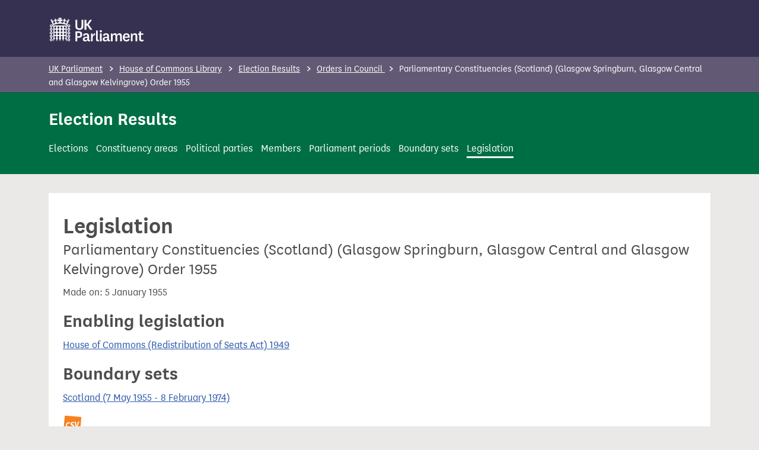

--- FILE ---
content_type: text/html; charset=utf-8
request_url: https://electionresults.parliament.uk/legislation-items/uksi-1955-31
body_size: 8410
content:
<!DOCTYPE html>
<html lang="en-GB">
	<head>
		<meta charset="UTF-8">
	    <meta name="format-detection" content="telephone=no">
	    <meta name="viewport" content="width=device-width">
		<meta name="google-site-verification" content="axwTrMIG4wq1zQhH9hTVGsitg2bxk-MI3NgljeIyycs" />
			<title>Legislation - Parliamentary Constituencies (Scotland) (Glasgow Springburn, Glasgow Central and Glasgow Kelvingrove) Order 1955</title>
			<meta name="twitter:title" content="UK Parliament election results: Legislation - Parliamentary Constituencies (Scotland) (Glasgow Springburn, Glasgow Central and Glasgow Kelvingrove) Order 1955">
			<meta property="og:title" content="UK Parliament election results: Legislation - Parliamentary Constituencies (Scotland) (Glasgow Springburn, Glasgow Central and Glasgow Kelvingrove) Order 1955">
		
			<meta name="description" content="Parliamentary Constituencies (Scotland) (Glasgow Springburn, Glasgow Central and Glasgow Kelvingrove) Order 1955.">
			<meta property="og:description" content="Parliamentary Constituencies (Scotland) (Glasgow Springburn, Glasgow Central and Glasgow Kelvingrove) Order 1955.">
		
		<link rel="canonical" href="https://electionresults.parliament.uk/legislation-items/uksi-1955-31">
		
		<meta property="og:locale" content="en_GB" />
		<meta property="og:type" content="website" />
		<meta property="og:url" content="https://electionresults.parliament.uk/" />
		<meta property="og:site_name" content="UK Parliament election results" />
		<meta name="twitter:card" content="summary" />
		<meta name="twitter:site" content="@commonslibrary" />
		<link rel="icon" type="image/x-icon" href="/assets/favicon-c04ee8429a63b8d471ee3e1299fd77d888992adbaca4683aa08644f4af36204e.ico" />
 		<link rel="stylesheet" href="/assets/application-8e11d3b33d529c91a301babd501d3e8cab3e057edf4dda7e97e2f56f0cf5d6cf.css" />
		<meta name="csrf-param" content="authenticity_token" />
<meta name="csrf-token" content="AHjGvQLszBXxq5OKMOXVW8nF0fYAhTsthA7DPEZ9y9GlCptN5_l1p-Tx7nvnY4X78K7Ei0mVCvaOK88vg6SC1A" />
		
		<script type="application/ld+json">
    {
		"@context": "https://schema.org",
		"@type": "BreadcrumbList",
		"itemListElement": [
	  		{
	        	"@type": "ListItem",
	        	"position": 1,
	        	"name": "UK Parliament",
	        	"item": "https://www.parliament.uk/"
	      	 },
			 {
				 "@type": "ListItem",
				 "position": 2,
				 "name": "House of Commons Library",
				 "item": "https://commonslibrary.parliament.uk/"
			 },
				{
	        		"@type": "ListItem",
	        		"position": 3,
	        		"name": "Election Results",
				 	"item": "https://electionresults.parliament.uk/"
	      	  	}
				,{
	"@type": "ListItem",
	"position": 4,
	"name": "Orders in Council"
		,"item": "https://electionresults.parliament.uk/orders-in-council"
},{
	"@type": "ListItem",
	"position": 5,
	"name": "Parliamentary Constituencies (Scotland) (Glasgow Springburn, Glasgow Central and Glasgow Kelvingrove) Order 1955"
}
		]
    }
</script>
	</head>
	<body class="section-legislation subsection-">
		<header role="banner">
    <a href="#main-content" class="skip-to-content">Skip to main content</a>
    <div class="container pt-2 pb-4">
        <a href="https://www.parliament.uk/" class="parliament-home" aria-label="UK Parliament">
            <svg aria-hidden="true" width="159" height="40" viewBox="0 0 159 40" fill="none" xmlns="http://www.w3.org/2000/svg">
                <path fill-rule="evenodd" clip-rule="evenodd" d="M30.3206 2.64567L30.723 2.43852C31.4274 2.68118 32.3803 3.0659 33.0728 3.37367L29.0007 12.4944C21.4732 9.15267 12.883 9.15267 5.35546 12.4944L1.29523 3.37367C2.00547 3.0659 2.95838 2.68118 3.66271 2.43852L4.06518 2.64567C3.57977 3.57761 3.47168 4.66063 3.76333 5.67013C4.26363 5.29241 4.61719 4.75264 4.76359 4.1431L5.14239 4.37393C5.47404 5.60261 6.00166 6.76977 6.70493 7.83046L6.59247 8.26252C6.17482 8.04855 5.71227 7.93698 5.243 7.93699C5.08234 7.93777 4.922 7.95162 4.76359 7.97843C5.17842 8.94052 6.10852 9.57921 7.1554 9.62089C8.20228 9.66256 9.1802 9.09981 9.6702 8.17374C9.33972 8.01835 9.09946 7.71912 9.01914 7.36288C8.96282 7.10204 9.01635 6.91096 9.06971 6.72052C9.12289 6.53069 9.1759 6.34149 9.11976 6.08444C9.01631 5.63616 8.60906 5.32453 8.14932 5.34188C7.68959 5.35923 7.30697 5.70066 7.23761 6.15546C6.82687 5.91468 6.59283 5.45774 6.63744 4.98372C6.68206 4.5097 6.99725 4.10445 7.4457 3.94453C7.89415 3.78461 8.39464 3.89897 8.72912 4.2378C8.55213 3.97332 8.4257 3.67832 8.35624 3.36775C8.19123 2.60116 8.37558 1.80089 8.85933 1.18375C9.55788 1.5425 10.061 2.19303 10.2325 2.95936C10.3028 3.27011 10.3148 3.59121 10.268 3.90635C10.4337 3.46345 10.8394 3.15543 11.3106 3.11493C11.7817 3.07442 12.2341 3.30867 12.4729 3.7168C12.7118 4.12494 12.6944 4.63408 12.4283 5.02499C12.1756 4.63717 11.6819 4.48525 11.2549 4.6639C10.8279 4.84255 10.5895 5.30076 10.6882 5.75299C10.7449 6.01837 10.8751 6.16958 11.0048 6.32015C11.1326 6.46845 11.2598 6.61612 11.3156 6.87163C11.3789 7.16536 11.3281 7.47217 11.1735 7.72984L11.1203 7.83638C12.0764 8.57116 13.3669 8.69911 14.4487 8.16638C15.5305 7.63364 16.2158 6.53271 16.2163 5.32684V5.03091C15.2387 5.1864 14.3443 5.67331 13.6831 6.40997L13.3457 6.0726V2.28463L13.689 1.94134C14.3496 2.67463 15.2416 3.15929 16.2163 3.31448C16.2167 1.967 15.3067 0.789395 14.0027 0.449829L14.3519 0.100626C15.291 0.033547 16.238 7.62939e-06 17.1929 7.62939e-06C18.1478 7.62939e-06 19.0948 0.033547 20.0339 0.100626L20.3831 0.449829C19.0769 0.789948 18.1664 1.97072 18.1695 3.3204C19.1441 3.16521 20.0362 2.68055 20.6967 1.94726L21.04 2.29055V6.08444L20.7027 6.42181C20.0415 5.68515 19.1471 5.19824 18.1695 5.04275V5.32684C18.1804 6.53176 18.8743 7.62604 19.9595 8.14979C21.0447 8.67355 22.3331 8.53599 23.2832 7.79495L23.2181 7.69433C23.0651 7.43828 23.0143 7.13388 23.0761 6.84203C23.1327 6.57665 23.263 6.42544 23.3927 6.27488C23.5204 6.12658 23.6476 5.97891 23.7035 5.7234C23.7868 5.27391 23.5413 4.82809 23.1168 4.65831C22.6923 4.48853 22.2071 4.64201 21.9574 5.02499C21.6913 4.63408 21.674 4.12494 21.9128 3.7168C22.1517 3.30867 22.604 3.07442 23.0752 3.11493C23.5463 3.15543 23.9521 3.46345 24.1178 3.90635C24.069 3.59158 24.079 3.27048 24.1474 2.95936C24.3189 2.19303 24.8219 1.5425 25.5205 1.18375C25.9825 1.79054 26.1594 2.56748 26.0058 3.31448C25.9364 3.62505 25.8099 3.92005 25.6329 4.18453C25.9674 3.84571 26.4679 3.73134 26.9164 3.89126C27.3648 4.05119 27.68 4.45643 27.7246 4.93045C27.7692 5.40447 27.5352 5.86141 27.1245 6.1022C27.0551 5.64739 26.6725 5.30596 26.2128 5.28861C25.753 5.27126 25.3458 5.58289 25.2423 6.03117C25.186 6.29201 25.2395 6.48309 25.2929 6.67353C25.3461 6.86336 25.3991 7.05256 25.3429 7.30961C25.2626 7.66586 25.0224 7.96508 24.6919 8.12047C25.1723 9.06531 26.1574 9.64544 27.2167 9.60734C28.2759 9.56924 29.2168 8.91983 29.6281 7.94291C29.4697 7.91611 29.3093 7.90226 29.1487 7.90148C28.6794 7.90146 28.2168 8.01304 27.7992 8.22701L27.6867 7.79495C28.3785 6.73599 28.896 5.57301 29.2197 4.35026L29.6222 4.1431C29.7686 4.75264 30.1221 5.29241 30.6224 5.67013C30.9141 4.66063 30.806 3.57761 30.3206 2.64567ZM56.4574 14.6228V3.3773H53.4093V13.8238C53.4093 16.5997 52.2433 17.9669 49.8285 17.9669C47.4137 17.9669 46.2773 16.6056 46.2773 13.7883V3.3773H43.235V14.611C43.235 19.0204 46.3956 20.4824 49.8344 20.4824C53.2732 20.4824 56.4574 19.0323 56.4574 14.6228ZM62.8613 12.936L67.8685 20.1272H71.5677L65.4773 11.5096L71.1356 3.3773H67.5844L62.9145 10.3199H61.6657V3.3773H58.6235V20.1272H61.6775V12.936H62.8613ZM43.235 39.6553V22.9112H48.6092C52.7878 22.9112 54.5812 24.8466 54.5812 28.2381C54.5812 31.6295 52.5925 33.7839 48.8933 33.7839H46.2773V39.6553H43.235ZM48.5617 31.2681H46.277V25.4382H48.5321C50.4971 25.4382 51.4914 26.4325 51.4914 28.3679C51.4914 30.1613 50.7516 31.2681 48.5617 31.2681ZM66.1643 36.273C66.1643 37.214 66.5905 37.4567 67.1291 37.4567C67.3925 37.4619 67.6543 37.4136 67.8985 37.3147V39.5578C67.3777 39.7821 66.814 39.8892 66.2472 39.8715C64.6847 39.8715 63.7199 39.2205 63.4062 37.7704C62.7552 39.4217 61.2755 39.9899 59.5413 39.9899C57.2389 39.9899 55.6468 38.6523 55.6468 36.4091C55.6468 33.5089 57.9196 31.8576 63.2109 32.118V30.6384C63.2109 29.1587 62.3882 28.5372 61.1098 28.5372C60.5453 28.4869 59.9867 28.6834 59.5782 29.0761C59.1696 29.4688 58.9511 30.0191 58.979 30.5851L56.0789 30.0997C56.2801 27.312 58.6949 26.2052 61.311 26.2052C64.1283 26.2052 66.1703 27.389 66.1703 30.3483L66.1643 36.273ZM58.6235 36.1052C58.6235 34.6255 59.9671 33.8561 63.2046 33.939L63.1987 35.6495C63.1987 37.0995 61.7486 37.8098 60.4997 37.8098C60.0166 37.8684 59.5319 37.714 59.1716 37.3867C58.8114 37.0595 58.6114 36.5917 58.6235 36.1052ZM86.0033 20.9413C86.5189 20.9043 87.026 21.0871 87.3993 21.4446C87.7725 21.8021 87.9771 22.3009 87.9624 22.8175C87.9056 23.8433 87.0573 24.6459 86.03 24.6459C85.0026 24.6459 84.1543 23.8433 84.0975 22.8175C84.0785 22.3091 84.2742 21.8161 84.6368 21.4592C84.9993 21.1023 85.4953 20.9143 86.0033 20.9413ZM87.5131 39.6588V26.5252H84.5538V39.6588H87.5131ZM99.7526 36.273C99.7526 37.214 100.179 37.4567 100.717 37.4567C100.981 37.4619 101.243 37.4136 101.487 37.3147V39.5578C100.966 39.7821 100.402 39.8892 99.8355 39.8715C98.2729 39.8715 97.3082 39.2205 96.9945 37.7704C96.3434 39.4217 94.8637 39.9899 93.1296 39.9899C90.8272 39.9899 89.235 38.6523 89.235 36.4091C89.235 33.5089 91.5078 31.8576 96.7992 32.118V30.6384C96.7992 29.1587 95.9765 28.5372 94.698 28.5372C94.1336 28.4869 93.575 28.6834 93.1664 29.0761C92.7579 29.4688 92.5394 30.0191 92.5673 30.5851L89.6671 30.0997C89.8683 27.312 92.2832 26.2052 94.8993 26.2052C97.7166 26.2052 99.7585 27.389 99.7585 30.3483L99.7526 36.273ZM92.2177 36.0993C92.2177 34.6197 93.5495 33.8561 96.7929 33.939V35.6436C96.7929 37.0937 95.3428 37.8039 94.094 37.8039C93.6108 37.8625 93.1261 37.7081 92.7659 37.3809C92.4057 37.0536 92.2056 36.5859 92.2177 36.0993ZM117.551 26.2084C119.741 26.2084 121.386 27.3921 121.386 30.2153V39.6557H118.427V31.2689C118.427 29.7063 117.835 28.7416 116.408 28.7416C114.982 28.7416 113.668 29.7063 113.668 32.2099V39.6557H110.709V31.2689C110.709 29.7063 110.117 28.7416 108.661 28.7416C107.205 28.7416 105.974 29.7063 105.974 32.2336V39.6557H103.014V26.5221H105.382L105.749 29.0493C106.279 27.2724 107.964 26.0952 109.815 26.2084C111.632 26.2084 113.029 26.9778 113.366 29.1085C114.059 27.0311 115.704 26.2084 117.551 26.2084ZM134.602 36.42L132.015 35.6506C131.791 36.9126 130.641 37.7952 129.364 37.6866C127.322 37.6866 126.209 36.0472 126.097 33.6797H134.442C134.591 33.0995 134.666 32.503 134.667 31.9041C134.667 28.5837 132.838 26.2162 129.34 26.2162C125.57 26.2162 123.202 28.8027 123.202 33.2358C123.202 37.5564 125.647 40.0009 129.228 40.0009C131.761 40.0009 134.01 39.0953 134.602 36.42ZM131.761 31.7269C131.775 31.5575 131.775 31.3873 131.761 31.2179C131.813 30.5045 131.562 29.8022 131.07 29.2831C130.578 28.7639 129.89 28.4759 129.175 28.4894C127.441 28.4894 126.334 29.7145 126.133 31.7328L131.761 31.7269ZM143.575 26.2118C141.586 26.2118 140.077 27.0937 139.367 29.0528L139.053 26.5255H136.638V39.6591H139.597V32.243C139.597 29.5381 140.935 28.745 142.438 28.745C143.942 28.745 144.569 29.7394 144.569 31.3019V39.6591H147.529V30.3076C147.529 27.3956 145.676 26.2118 143.575 26.2118ZM158.218 39.2002C157.15 39.7608 155.955 40.0341 154.749 39.9933C152.305 39.9933 150.796 38.7444 150.796 36.1284V28.8543H148.89V26.5223H150.796L151.476 22.9178H153.808V26.5223H157.703V28.8543H153.779V35.5128C153.779 36.9037 154.371 37.4719 155.454 37.4719C156.258 37.4691 157.039 37.1984 157.673 36.7025L158.218 39.2002ZM71.9171 26.5211L72.2841 30.1019C72.7517 28.0777 73.9472 26.527 76.3088 26.2666V29.3917H75.9004C74.1248 29.3917 72.3492 30.6109 72.3492 33.227V39.6547H69.3898V26.5211H71.9171ZM82.0261 37.2883C81.7079 37.3386 81.3845 37.2371 81.1521 37.014C80.9197 36.7909 80.8051 36.4719 80.8423 36.1519V21.4144H77.883V36.8681C77.883 38.9988 79.3627 39.8807 81.0969 39.8807C81.7018 39.8728 82.3014 39.7668 82.8725 39.567V37.1996C82.5965 37.2718 82.3111 37.3018 82.0261 37.2883Z" fill="white"></path>
                <path fill-rule="evenodd" clip-rule="evenodd" d="M34.3568 19.5326C34.3903 18.4398 33.6467 17.4756 32.5812 17.2303V15.9163C33.7566 15.6357 34.532 14.5148 34.38 13.3159C34.2281 12.117 33.1976 11.225 31.9893 11.2465C30.8956 11.2106 29.9301 11.9552 29.6869 13.0221H4.69812C4.45283 11.9565 3.48863 11.2129 2.39575 11.2465C1.76245 11.2283 1.14966 11.4719 0.701666 11.9199C0.253676 12.3678 0.0100872 12.9806 0.0282634 13.6139C-0.00525611 14.7068 0.738342 15.671 1.80388 15.9163V17.2362C0.744795 17.4958 0 18.4452 0 19.5356C0 20.626 0.744795 21.5754 1.80388 21.835V23.1549C0.744795 23.4145 0 24.3639 0 25.4543C0 26.5447 0.744795 27.4941 1.80388 27.7537V29.0736C0.744795 29.3332 0 30.2826 0 31.373C0 32.4634 0.744795 33.4128 1.80388 33.6724V34.9923C0.641208 35.2836 -0.120351 36.3978 0.0305448 37.5869C0.181441 38.7759 1.19718 39.6646 2.39575 39.6562C3.60403 39.6777 4.63453 38.7857 4.78648 37.5868C4.93843 36.3879 4.16304 35.267 2.98762 34.9864V33.6724C4.0467 33.4128 4.79149 32.4634 4.79149 31.373C4.79149 30.2826 4.0467 29.3332 2.98762 29.0736V27.7537C4.0467 27.4941 4.79149 26.5447 4.79149 25.4543C4.79149 24.3639 4.0467 23.4145 2.98762 23.1549V21.835C4.0467 21.5754 4.79149 20.626 4.79149 19.5356C4.79149 18.4452 4.0467 17.4958 2.98762 17.2362V15.9163C3.84051 15.7247 4.50656 15.0587 4.69812 14.2058H5.94697V39.6562H6.21923C6.82325 37.8427 7.73196 36.1454 8.90632 34.6372V34.3294H7.72258V30.7782H10.6819V34.3294H10.0901V34.6549C10.8779 36.2346 11.436 37.9187 11.7473 39.6562H11.9781C12.2913 37.9184 12.8514 36.2343 13.6413 34.6549V34.3294H13.0494V30.7782H16.0088V34.3294H15.4169V34.6549C16.2048 36.2346 16.7628 37.9187 17.0741 39.6562H17.305C17.6182 37.9184 18.1782 36.2343 18.9681 34.6549V34.3294H18.3763V30.7782H21.3356V34.3294H20.7437V34.6549C21.5316 36.2346 22.0897 37.9187 22.401 39.6562H22.6318C22.945 37.9184 23.5051 36.2343 24.295 34.6549V34.3294H23.7031V30.7782H26.6624V34.3294H25.4787V34.6372C26.6531 36.1454 27.5618 37.8427 28.1658 39.6562H28.4381V14.2058H29.6869C29.8771 15.0594 30.5438 15.7261 31.3974 15.9163V17.2362C30.3383 17.4958 29.5935 18.4452 29.5935 19.5356C29.5935 20.626 30.3383 21.5754 31.3974 21.835V23.1549C30.3383 23.4145 29.5935 24.3639 29.5935 25.4543C29.5935 26.5447 30.3383 27.4941 31.3974 27.7537V29.0736C30.3383 29.3332 29.5935 30.2826 29.5935 31.373C29.5935 32.4634 30.3383 33.4128 31.3974 33.6724V34.9923C30.2431 35.2904 29.4904 36.4002 29.6407 37.5829C29.7909 38.7656 30.7971 39.6521 31.9893 39.6521C33.1815 39.6521 34.1877 38.7656 34.3379 37.5829C34.4881 36.4002 33.7355 35.2904 32.5812 34.9923V33.6724C33.6402 33.4128 34.385 32.4634 34.385 31.373C34.385 30.2826 33.6402 29.3332 32.5812 29.0736V27.7537C33.6402 27.4941 34.385 26.5447 34.385 25.4543C34.385 24.3639 33.6402 23.4145 32.5812 23.1549V21.835C33.6467 21.5897 34.3903 20.6255 34.3568 19.5326ZM3.57993 37.2867C3.59913 37.6062 3.48059 37.9186 3.2543 38.1449C3.02801 38.3712 2.71563 38.4897 2.39619 38.4705C1.83922 38.4962 1.33981 38.1298 1.19721 37.5907C1.05462 37.0517 1.30749 36.4863 1.80431 36.2332C1.86632 36.5085 2.11406 36.7018 2.39619 36.6949C2.67831 36.7018 2.92605 36.5085 2.98806 36.2332C3.37437 36.4385 3.6056 36.85 3.57993 37.2867ZM2.98738 32.4222C3.3737 32.217 3.60493 31.8054 3.57925 31.3687C3.60493 30.932 3.3737 30.5204 2.98738 30.3152C2.92538 30.5905 2.67763 30.7837 2.39551 30.7768C2.11159 30.7832 1.86321 30.5869 1.80364 30.3093C1.42897 30.5293 1.19885 30.9313 1.19885 31.3657C1.19885 31.8002 1.42897 32.2022 1.80364 32.4222C1.86564 32.1469 2.11339 31.9537 2.39551 31.9606C2.67763 31.9537 2.92538 32.1469 2.98738 32.4222ZM3.57925 25.4491C3.60493 25.8858 3.3737 26.2974 2.98738 26.5027C2.92538 26.2273 2.67763 26.0341 2.39551 26.041C2.11339 26.0341 1.86564 26.2273 1.80364 26.5027C1.42897 26.2826 1.19885 25.8807 1.19885 25.4462C1.19885 25.0117 1.42897 24.6097 1.80364 24.3897C1.86321 24.6673 2.11159 24.8636 2.39551 24.8573C2.67763 24.8642 2.92538 24.6709 2.98738 24.3956C3.3737 24.6008 3.60493 25.0124 3.57925 25.4491ZM2.39619 14.2025C2.67831 14.1956 2.92605 14.3888 2.98806 14.6642C3.48488 14.4111 3.73775 13.8456 3.59516 13.3066C3.45256 12.7676 2.95315 12.4012 2.39619 12.4269C1.83922 12.4012 1.33981 12.7676 1.19721 13.3066C1.05462 13.8456 1.30749 14.4111 1.80431 14.6642C1.86632 14.3888 2.11406 14.1956 2.39619 14.2025ZM10.6821 28.9995H7.72278V25.4482H10.6821V28.9995ZM7.72278 23.6738H10.6821V20.1226H7.72278V23.6738ZM10.6821 18.3482H7.72278V14.797H10.6821V18.3482ZM13.049 28.9995H16.0083V25.4482H13.049V28.9995ZM16.0083 23.6738H13.049V20.1226H16.0083V23.6738ZM13.049 18.3482H16.0083V14.797H13.049V18.3482ZM21.3356 28.9995H18.3762V25.4482H21.3356V28.9995ZM18.3762 23.6738H21.3356V20.1226H18.3762V23.6738ZM21.3356 18.3482H18.3762V14.797H21.3356V18.3482ZM23.7035 28.9995H26.6628V25.4482H23.7035V28.9995ZM26.6628 23.6738H23.7035V20.1226H26.6628V23.6738ZM23.7035 18.3482H26.6628V14.797H23.7035V18.3482ZM30.8058 13.6138C30.8196 13.0431 31.2386 12.5636 31.8023 12.4734C32.3659 12.3833 32.9136 12.7083 33.1047 13.2462C33.2957 13.7841 33.0756 14.3817 32.5814 14.6673C32.5814 14.3404 32.3164 14.0754 31.9895 14.0754C31.6626 14.0754 31.3976 14.3404 31.3976 14.6673C31.0113 14.462 30.7801 14.0505 30.8058 13.6138ZM32.1762 38.4271C32.7399 38.3369 33.1589 37.8574 33.1727 37.2867C33.1984 36.85 32.9672 36.4385 32.5808 36.2332C32.5808 36.5601 32.3158 36.8251 31.989 36.8251C31.6621 36.8251 31.3971 36.5601 31.3971 36.2332C30.9028 36.5188 30.6828 37.1164 30.8738 37.6543C31.0649 38.1922 31.6125 38.5172 32.1762 38.4271ZM33.1726 31.3687C33.1983 31.8054 32.9671 32.217 32.5808 32.4222C32.5808 32.0954 32.3158 31.8304 31.9889 31.8304C31.662 31.8304 31.397 32.0954 31.397 32.4222C31.0224 32.2022 30.7922 31.8002 30.7922 31.3657C30.7922 30.9313 31.0224 30.5293 31.397 30.3093C31.397 30.6361 31.662 30.9011 31.9889 30.9011C32.3158 30.9011 32.5808 30.6361 32.5808 30.3093C32.9691 30.5154 33.2007 30.9299 33.1726 31.3687ZM32.5808 26.5027C32.9671 26.2974 33.1983 25.8858 33.1726 25.4491C33.2007 25.0104 32.9691 24.5958 32.5808 24.3897C32.5808 24.7166 32.3158 24.9816 31.9889 24.9816C31.662 24.9816 31.397 24.7166 31.397 24.3897C31.0224 24.6097 30.7922 25.0117 30.7922 25.4462C30.7922 25.8807 31.0224 26.2826 31.397 26.5027C31.397 26.1758 31.662 25.9108 31.9889 25.9108C32.3158 25.9108 32.5808 26.1758 32.5808 26.5027ZM3.57925 19.5339C3.60493 19.9706 3.3737 20.3822 2.98738 20.5875C2.92538 20.3122 2.67763 20.1189 2.39551 20.1258C2.11339 20.1189 1.86564 20.3122 1.80364 20.5875C1.42897 20.3675 1.19885 19.9655 1.19885 19.531C1.19885 19.0965 1.42897 18.6945 1.80364 18.4745C1.86321 18.7522 2.11159 18.9484 2.39551 18.9421C2.67763 18.949 2.92538 18.7557 2.98738 18.4804C3.3737 18.6856 3.60493 19.0972 3.57925 19.5339ZM32.5808 20.5875C32.9671 20.3822 33.1983 19.9706 33.1726 19.5339C33.2007 19.0952 32.9691 18.6806 32.5808 18.4745C32.5808 18.8014 32.3158 19.0664 31.9889 19.0664C31.662 19.0664 31.397 18.8014 31.397 18.4745C31.0224 18.6945 30.7922 19.0965 30.7922 19.531C30.7922 19.9655 31.0224 20.3675 31.397 20.5875C31.397 20.2606 31.662 19.9956 31.9889 19.9956C32.3158 19.9956 32.5808 20.2606 32.5808 20.5875Z" fill="white"></path>
            </svg>
        </a>
    </div>
	<div class="context-nav" role="navigation">
    <div class="container">
	    <nav>
	        <ol class="breadcrumb">
	            <li>
					<a href="https://www.parliament.uk/">UK Parliament</a>
	            </li>
	            <li>
					<a href="https://commonslibrary.parliament.uk/">House of Commons Library</a>
	            </li>
					<li>
						<a href="https://electionresults.parliament.uk/">Election Results</a>
					</li>
					<li>
		<a href="https://electionresults.parliament.uk/orders-in-council">
			Orders in Council
		</a>
</li><li>
		Parliamentary Constituencies (Scotland) (Glasgow Springburn, Glasgow Central and Glasgow Kelvingrove) Order 1955
</li>
	        </ol>
        </nav>
    </div>
</div>


    
	    
	        

<div class="page-header">
        <div class="container">
        
                <span id="site-title"><a href="https://electionresults.parliament.uk/">Election Results</a></span>

			<nav id="header-nav">
	<a class="elections" href="https://electionresults.parliament.uk/elections">Elections</a>
	<a class="constituency-areas" href="https://electionresults.parliament.uk/constituency-areas/current">Constituency areas</a>
	<a class="political-parties" href="https://electionresults.parliament.uk/political-parties/winning">Political parties</a>
	<a class="members" href="https://electionresults.parliament.uk/members">Members</a>
	<a class="parliament-periods" href="https://electionresults.parliament.uk/parliament-periods">Parliament periods</a>
	<a class="boundary-sets" href="https://electionresults.parliament.uk/boundary-sets">Boundary sets</a>
	<a class="legislation" href="https://electionresults.parliament.uk/acts-of-parliament">Legislation</a>
</nav>
            
        </div>
		
</div>
</header>
		
		<div class="container">
			
		</div>
		<main id="main-content" class="container" role="main">
			<div class="inner-content container">
				<div class="reading-width">
					
					<h1>Legislation <span class='subhead'>Parliamentary Constituencies (Scotland) (Glasgow Springburn, Glasgow Central and Glasgow Kelvingrove) Order 1955</span></h1>
					

	<p>Made on: 5 January 1955</p>


	<div id="enabling-legislation">
		<h2>Enabling legislation</h2>
		<ol>
			<li><a href="https://electionresults.parliament.uk/legislation-items/ukpga-1949-66">House of Commons (Redistribution of Seats Act) 1949</a></li>
		</ol>
	</div>


	<div id="boundary-sets">
		<h2>Boundary sets</h2>
		<ol>
			<li><a href="https://electionresults.parliament.uk/boundary-sets/24">Scotland (7 May 1955 - 8 February 1974)</a></li>
		</ol>
	</div>

<div id="downloads">
		<p>
			<a title="Download enabling legislation data as a CSV file." class="csv" href="https://electionresults.parliament.uk/legislation-items/uksi-1955-31/enabling-legislation.csv"><abbr>CSV</abbr></a><a href="https://electionresults.parliament.uk/legislation-items/uksi-1955-31/enabling-legislation.csv">Download enabling legislation data as a CSV file.</a>
		</p>
		<p>
			<a title="Download boundary set data as a CSV file." class="csv" href="https://electionresults.parliament.uk/legislation-items/uksi-1955-31/boundary-sets.csv"><abbr>CSV</abbr></a><a href="https://electionresults.parliament.uk/legislation-items/uksi-1955-31/boundary-sets.csv">Download boundary set data as a CSV file.</a>
		</p>
</div>
	
				</div>
			</div>
		</main>
		<footer role="contentinfo">
	<div class="container">
        <div class="row">
			
			<p>&copy; House of Commons 2026. Re-use our content freely and flexibly with only a few conditions under the <a rel="license" href="https://www.parliament.uk/site-information/copyright-parliament/open-parliament-licence/">Open Parliament Licence</a>.</p>
        
			<p>
				<a href="https://electionresults.parliament.uk/meta/coverage">Coverage</a>
				-
				<a href="https://electionresults.parliament.uk/meta/roadmap">Roadmap</a>
				-
				<a href="https://electionresults.parliament.uk/meta/contact">Contact</a>
				-
				<a href="https://lite.datasette.io/?url=https%3A%2F%2Fraw.githubusercontent.com%2Fukparliament%2Fpsephology-datasette%2Fmain%2Fpsephology.db%3Fraw%3Dtrue#psephology">Datasette Lite endpoint</a>
				-
				<a href="https://electionresults.parliament.uk/meta/schema">Database schema</a>
			</p>
			<p>
				<a href="https://www.parliament.uk/site-information/accessibility/">Accessibility statement</a>
				-
				<a href="https://electionresults.parliament.uk/meta/cookies">Cookies</a>
				-
				<a href="https://commonslibrary.parliament.uk/privacy-policy/">Privacy notice</a>
			</p>
					
		</div>
	</div>
</footer>
	
	<script>(function(){function c(){var b=a.contentDocument||a.contentWindow.document;if(b){var d=b.createElement('script');d.innerHTML="window.__CF$cv$params={r:'9bebd166cda6a3ae',t:'MTc2ODU0NzY4Ny4wMDAwMDA='};var a=document.createElement('script');a.nonce='';a.src='/cdn-cgi/challenge-platform/scripts/jsd/main.js';document.getElementsByTagName('head')[0].appendChild(a);";b.getElementsByTagName('head')[0].appendChild(d)}}if(document.body){var a=document.createElement('iframe');a.height=1;a.width=1;a.style.position='absolute';a.style.top=0;a.style.left=0;a.style.border='none';a.style.visibility='hidden';document.body.appendChild(a);if('loading'!==document.readyState)c();else if(window.addEventListener)document.addEventListener('DOMContentLoaded',c);else{var e=document.onreadystatechange||function(){};document.onreadystatechange=function(b){e(b);'loading'!==document.readyState&&(document.onreadystatechange=e,c())}}}})();</script></body>
</html>

--- FILE ---
content_type: application/javascript; charset=UTF-8
request_url: https://electionresults.parliament.uk/cdn-cgi/challenge-platform/h/b/scripts/jsd/d251aa49a8a3/main.js?
body_size: 8991
content:
window._cf_chl_opt={AKGCx8:'b'};~function(J6,qP,qp,qD,qx,qY,qy,qN,qV,J1){J6=c,function(K,J,JD,J5,W,R){for(JD={K:594,J:643,W:578,R:411,X:489,O:509,k:485,e:435,m:508,h:601,M:575},J5=c,W=K();!![];)try{if(R=-parseInt(J5(JD.K))/1*(-parseInt(J5(JD.J))/2)+-parseInt(J5(JD.W))/3+-parseInt(J5(JD.R))/4*(-parseInt(J5(JD.X))/5)+-parseInt(J5(JD.O))/6*(parseInt(J5(JD.k))/7)+parseInt(J5(JD.e))/8+parseInt(J5(JD.m))/9*(-parseInt(J5(JD.h))/10)+parseInt(J5(JD.M))/11,R===J)break;else W.push(W.shift())}catch(X){W.push(W.shift())}}(L,307257),qP=this||self,qp=qP[J6(443)],qD={},qD[J6(499)]='o',qD[J6(574)]='s',qD[J6(468)]='u',qD[J6(587)]='z',qD[J6(570)]='n',qD[J6(491)]='I',qD[J6(510)]='b',qx=qD,qP[J6(629)]=function(K,J,W,R,W5,W4,W3,JL,X,h,M,H,A,E,g){if(W5={K:656,J:548,W:635,R:582,X:617,O:505,k:534,e:591,m:505,h:534,M:583,H:433,A:541,E:615,f:427,g:431,s:554,I:421,C:623,z:537,n:537},W4={K:566,J:438,W:501,R:624,X:605,O:656,k:412,e:618,m:584,h:467,M:418,H:412,A:618,E:603,f:458,g:467,s:559,I:442,C:554,z:529,n:455,v:519},W3={K:630,J:451,W:564,R:440},JL=J6,X={'MrSuW':JL(W5.K),'jpCZL':JL(W5.J),'EkSrg':function(s,I){return s<I},'YrkHO':function(s,I){return I===s},'aWeoU':function(s,I){return s+I},'uIsBj':function(s,I){return I===s},'pTqrq':function(s,I){return s(I)},'awsgf':function(s,I){return s<I},'HYwIv':JL(W5.W),'rhWPi':function(s,I,C){return s(I,C)}},X[JL(W5.R)](null,J)||X[JL(W5.R)](void 0,J))return R;for(h=X[JL(W5.X)](qo,J),K[JL(W5.O)][JL(W5.k)]&&(h=h[JL(W5.e)](K[JL(W5.m)][JL(W5.h)](J))),h=K[JL(W5.M)][JL(W5.H)]&&K[JL(W5.A)]?K[JL(W5.M)][JL(W5.H)](new K[(JL(W5.A))](h)):function(s,Jc,z,Z,I){if(Jc=JL,X[Jc(W4.K)]===Jc(W4.J)){if(!h[Jc(W4.W)])return;E===Jc(W4.R)?(z={},z[Jc(W4.X)]=Jc(W4.O),z[Jc(W4.k)]=I.r,z[Jc(W4.e)]=Jc(W4.R),O[Jc(W4.m)][Jc(W4.h)](z,'*')):(Z={},Z[Jc(W4.X)]=X[Jc(W4.M)],Z[Jc(W4.H)]=I.r,Z[Jc(W4.A)]=Jc(W4.E),Z[Jc(W4.f)]=C,s[Jc(W4.m)][Jc(W4.g)](Z,'*'))}else{for(s[Jc(W4.s)](),I=0;X[Jc(W4.I)](I,s[Jc(W4.C)]);X[Jc(W4.z)](s[I],s[I+1])?s[Jc(W4.n)](X[Jc(W4.v)](I,1),1):I+=1);return s}}(h),M='nAsAaAb'.split('A'),M=M[JL(W5.E)][JL(W5.f)](M),H=0;X[JL(W5.g)](H,h[JL(W5.s)]);A=h[H],E=qS(K,J,A),M(E)?(g='s'===E&&!K[JL(W5.I)](J[A]),X[JL(W5.C)]===W+A?O(W+A,E):g||X[JL(W5.z)](O,W+A,J[A])):X[JL(W5.n)](O,W+A,E),H++);return R;function O(s,I,Jt){Jt=JL,Object[Jt(W3.K)][Jt(W3.J)][Jt(W3.W)](R,I)||(R[I]=[]),R[I][Jt(W3.R)](s)}},qY=J6(511)[J6(476)](';'),qy=qY[J6(615)][J6(427)](qY),qP[J6(441)]=function(K,J,WL,W9,JK,W,R,X,O,k){for(WL={K:555,J:554,W:539,R:554,X:466,O:516,k:440,e:565},W9={K:518},JK=J6,W={'HtGtq':function(m,h){return m+h},'IwCyQ':function(m,h){return h===m},'MJvRB':function(m,h){return m(h)}},R=Object[JK(WL.K)](J),X=0;X<R[JK(WL.J)];X++)if(O=R[X],W[JK(WL.W)]('f',O)&&(O='N'),K[O]){for(k=0;k<J[R[X]][JK(WL.R)];-1===K[O][JK(WL.X)](J[R[X]][k])&&(W[JK(WL.O)](qy,J[R[X]][k])||K[O][JK(WL.k)]('o.'+J[R[X]][k])),k++);}else K[O]=J[R[X]][JK(WL.e)](function(m,Jq){return Jq=JK,W[Jq(W9.K)]('o.',m)})},qN=function(WB,WU,WV,Wr,Wy,WY,JW,J,W,R,X){return WB={K:437,J:552},WU={K:579,J:642,W:498,R:428,X:569,O:659,k:595,e:440,m:556,h:631,M:520,H:496,A:642,E:512,f:639,g:469,s:614,I:642,C:474,z:641,n:440,v:454,b:642,Z:513},WV={K:659,J:554},Wr={K:424,J:645,W:554,R:641,X:630,O:451,k:564,e:474,m:630,h:526,M:476,H:579,A:567,E:642,f:630,g:513,s:620,I:440,C:513,z:631,n:636,v:440,b:428,Z:483,a:620,l:513,P:644,D:567,x:477,Q:440,S:642,o:645,Y:651,y:472,N:560,V:451,U:564,B:562,F:513,j:536,i:640,G:469,T:513,d:471,L0:649,L1:523,L2:631,L3:440,L4:642,L5:651,L6:500,L7:542,L8:440,L9:567,LL:415,Lt:440,Lc:540,LK:446,Lq:440,LJ:520,LW:614},Wy={K:424},WY={K:506,J:641},JW=J6,J={'XNzFc':function(O,k){return k==O},'tLocs':function(O,k){return O<k},'fvvcV':function(O,k){return O+k},'SrBwi':function(O,k){return O(k)},'WwsWk':function(O,k){return k==O},'ozKyz':function(O,k){return O-k},'sQVEA':function(O,k){return O>k},'qBCxs':function(O,k){return O<<k},'wKuru':function(O,k){return O<k},'VbZEA':function(O,k){return O<<k},'eDgFK':function(O,k){return O&k},'wYJYh':function(O,k){return O-k},'OSLJN':function(O,k){return O<<k},'zGOqz':function(O,k){return k==O},'mgaNp':function(O,k){return k!==O},'viiUH':function(O,k){return O==k},'lRCwG':function(O,k){return O-k},'cXDAF':function(O,k){return O(k)},'vvPzd':function(O,k){return k|O},'uRhNn':function(O,k){return O<<k},'dkzMR':function(O,k){return O&k},'DVJKZ':function(O,k){return k&O},'JUHzu':function(O,k){return O-k},'MvLAy':function(O,k){return O-k},'KpHGu':function(O,k){return O(k)},'coUFs':function(O,k){return O==k},'FFZfE':function(O,k){return O(k)},'LJmQO':function(O,k){return O==k},'lXIxG':function(O,k){return O!=k},'QPsim':function(O,k){return O!=k},'zbyck':function(O,k){return O*k},'GkFSx':function(O,k){return O<k},'leNxd':function(O,k){return O!=k},'zCBvk':function(O,k){return O(k)},'IJgci':function(O,k){return k==O}},W=String[JW(WB.K)],R={'h':function(O,Ju){return Ju=JW,J[Ju(Wy.K)](null,O)?'':R.g(O,6,function(k,JR){return JR=Ju,JR(WY.K)[JR(WY.J)](k)})},'g':function(O,M,H,JX,A,E,s,I,C,z,Z,P,D,x,Q,S,o,Y,y,N){if(JX=JW,J[JX(Wr.K)](null,O))return'';for(E={},s={},I='',C=2,z=3,Z=2,P=[],D=0,x=0,Q=0;J[JX(Wr.J)](Q,O[JX(Wr.W)]);Q+=1)if(S=O[JX(Wr.R)](Q),Object[JX(Wr.X)][JX(Wr.O)][JX(Wr.k)](E,S)||(E[S]=z++,s[S]=!0),o=J[JX(Wr.e)](I,S),Object[JX(Wr.m)][JX(Wr.O)][JX(Wr.k)](E,o))I=o;else for(Y=JX(Wr.h)[JX(Wr.M)]('|'),y=0;!![];){switch(Y[y++]){case'0':I=J[JX(Wr.H)](String,S);continue;case'1':J[JX(Wr.A)](0,C)&&(C=Math[JX(Wr.E)](2,Z),Z++);continue;case'2':if(Object[JX(Wr.f)][JX(Wr.O)][JX(Wr.k)](s,I)){if(256>I[JX(Wr.g)](0)){for(A=0;A<Z;D<<=1,J[JX(Wr.A)](x,J[JX(Wr.s)](M,1))?(x=0,P[JX(Wr.I)](H(D)),D=0):x++,A++);for(N=I[JX(Wr.C)](0),A=0;J[JX(Wr.z)](8,A);D=J[JX(Wr.n)](D,1)|N&1,M-1==x?(x=0,P[JX(Wr.v)](J[JX(Wr.H)](H,D)),D=0):x++,N>>=1,A++);}else{for(N=1,A=0;J[JX(Wr.b)](A,Z);D=J[JX(Wr.Z)](D,1)|N,x==J[JX(Wr.a)](M,1)?(x=0,P[JX(Wr.v)](H(D)),D=0):x++,N=0,A++);for(N=I[JX(Wr.l)](0),A=0;16>A;D=D<<1|J[JX(Wr.P)](N,1),J[JX(Wr.D)](x,J[JX(Wr.x)](M,1))?(x=0,P[JX(Wr.Q)](H(D)),D=0):x++,N>>=1,A++);}C--,J[JX(Wr.A)](0,C)&&(C=Math[JX(Wr.S)](2,Z),Z++),delete s[I]}else for(N=E[I],A=0;J[JX(Wr.o)](A,Z);D=J[JX(Wr.Y)](D,1)|J[JX(Wr.P)](N,1),J[JX(Wr.y)](x,M-1)?(x=0,P[JX(Wr.Q)](H(D)),D=0):x++,N>>=1,A++);continue;case'3':E[o]=z++;continue;case'4':C--;continue}break}if(J[JX(Wr.N)]('',I)){if(Object[JX(Wr.f)][JX(Wr.V)][JX(Wr.U)](s,I)){if(JX(Wr.B)===JX(Wr.B)){if(256>I[JX(Wr.F)](0)){for(A=0;A<Z;D<<=1,J[JX(Wr.j)](x,J[JX(Wr.i)](M,1))?(x=0,P[JX(Wr.Q)](J[JX(Wr.G)](H,D)),D=0):x++,A++);for(N=I[JX(Wr.T)](0),A=0;8>A;D=J[JX(Wr.d)](J[JX(Wr.L0)](D,1),J[JX(Wr.L1)](N,1)),M-1==x?(x=0,P[JX(Wr.I)](H(D)),D=0):x++,N>>=1,A++);}else{for(N=1,A=0;A<Z;D=N|D<<1.55,J[JX(Wr.D)](x,J[JX(Wr.i)](M,1))?(x=0,P[JX(Wr.Q)](H(D)),D=0):x++,N=0,A++);for(N=I[JX(Wr.g)](0),A=0;J[JX(Wr.L2)](16,A);D=D<<1|N&1,x==J[JX(Wr.x)](M,1)?(x=0,P[JX(Wr.L3)](H(D)),D=0):x++,N>>=1,A++);}C--,C==0&&(C=Math[JX(Wr.L4)](2,Z),Z++),delete s[I]}else return'o.'+J}else for(N=E[I],A=0;J[JX(Wr.b)](A,Z);D=J[JX(Wr.L5)](D,1)|J[JX(Wr.L6)](N,1),x==J[JX(Wr.L7)](M,1)?(x=0,P[JX(Wr.L8)](H(D)),D=0):x++,N>>=1,A++);C--,J[JX(Wr.L9)](0,C)&&Z++}for(N=2,A=0;A<Z;D=D<<1|N&1,J[JX(Wr.K)](x,J[JX(Wr.LL)](M,1))?(x=0,P[JX(Wr.Lt)](J[JX(Wr.Lc)](H,D)),D=0):x++,N>>=1,A++);for(;;)if(D<<=1,J[JX(Wr.LK)](x,J[JX(Wr.L7)](M,1))){P[JX(Wr.Lq)](J[JX(Wr.LJ)](H,D));break}else x++;return P[JX(Wr.LW)]('')},'j':function(O,WN,JO){return WN={K:513},JO=JW,J[JO(WV.K)](null,O)?'':''==O?null:R.i(O[JO(WV.J)],32768,function(k,Jw){return Jw=JO,O[Jw(WN.K)](k)})},'i':function(O,M,H,Jk,A,E,s,I,C,z,Z,P,D,x,Q,S,Y,o){for(Jk=JW,A=[],E=4,s=4,I=3,C=[],P=J[Jk(WU.K)](H,0),D=M,x=1,z=0;3>z;A[z]=z,z+=1);for(Q=0,S=Math[Jk(WU.J)](2,2),Z=1;J[Jk(WU.W)](Z,S);o=P&D,D>>=1,D==0&&(D=M,P=H(x++)),Q|=(J[Jk(WU.R)](0,o)?1:0)*Z,Z<<=1);switch(Q){case 0:for(Q=0,S=Math[Jk(WU.J)](2,8),Z=1;Z!=S;o=D&P,D>>=1,D==0&&(D=M,P=H(x++)),Q|=Z*(0<o?1:0),Z<<=1);Y=W(Q);break;case 1:for(Q=0,S=Math[Jk(WU.J)](2,16),Z=1;J[Jk(WU.X)](Z,S);o=D&P,D>>=1,J[Jk(WU.O)](0,D)&&(D=M,P=H(x++)),Q|=J[Jk(WU.k)](0<o?1:0,Z),Z<<=1);Y=W(Q);break;case 2:return''}for(z=A[3]=Y,C[Jk(WU.e)](Y);;)if(Jk(WU.m)===Jk(WU.m)){if(J[Jk(WU.h)](x,O))return'';for(Q=0,S=Math[Jk(WU.J)](2,I),Z=1;Z!=S;o=P&D,D>>=1,D==0&&(D=M,P=J[Jk(WU.M)](H,x++)),Q|=(J[Jk(WU.H)](0,o)?1:0)*Z,Z<<=1);switch(Y=Q){case 0:for(Q=0,S=Math[Jk(WU.A)](2,8),Z=1;Z!=S;o=P&D,D>>=1,D==0&&(D=M,P=H(x++)),Q|=Z*(0<o?1:0),Z<<=1);A[s++]=J[Jk(WU.K)](W,Q),Y=s-1,E--;break;case 1:for(Q=0,S=Math[Jk(WU.A)](2,16),Z=1;J[Jk(WU.E)](Z,S);o=P&D,D>>=1,D==0&&(D=M,P=J[Jk(WU.f)](H,x++)),Q|=J[Jk(WU.k)](0<o?1:0,Z),Z<<=1);A[s++]=J[Jk(WU.g)](W,Q),Y=s-1,E--;break;case 2:return C[Jk(WU.s)]('')}if(0==E&&(E=Math[Jk(WU.I)](2,I),I++),A[Y])Y=A[Y];else if(s===Y)Y=J[Jk(WU.C)](z,z[Jk(WU.z)](0));else return null;C[Jk(WU.n)](Y),A[s++]=J[Jk(WU.C)](z,Y[Jk(WU.z)](0)),E--,z=Y,J[Jk(WU.v)](0,E)&&(E=Math[Jk(WU.b)](2,I),I++)}else return W[Jk(WU.Z)](R)}},X={},X[JW(WB.J)]=R.h,X}(),qV=null,J1=J0(),J3();function c(t,K,q,J){return t=t-407,q=L(),J=q[t],J}function qB(Wd,Jh,J,W,R,X){return Wd={K:487,J:570,W:563},Jh=J6,J={},J[Jh(Wd.K)]=Jh(Wd.J),W=J,R=qP[Jh(Wd.W)],!R?null:(X=R.i,typeof X!==W[Jh(Wd.K)]||X<30)?null:X}function qG(uL,JE,K){return uL={K:563,J:449},JE=J6,K=qP[JE(uL.K)],Math[JE(uL.J)](+atob(K.t))}function J0(uk,Jz){return uk={K:573},Jz=J6,crypto&&crypto[Jz(uk.K)]?crypto[Jz(uk.K)]():''}function qT(uK,Jf,K,J,W,R){return uK={K:514,J:449,W:525,R:652},Jf=J6,K={'MhKoB':function(X){return X()},'xjcCz':function(X,O){return X>O}},J=3600,W=K[Jf(uK.K)](qG),R=Math[Jf(uK.J)](Date[Jf(uK.W)]()/1e3),K[Jf(uK.R)](R-W,J)?![]:!![]}function qj(u8,JH,K,J){if(u8={K:473,J:444,W:457,R:558},JH=J6,K={'EisZX':function(W){return W()},'vGpRN':function(W,R){return W===R},'BePXv':function(W,R){return W(R)},'PsJrL':function(W,R,X){return W(R,X)}},J=K[JH(u8.K)](qB),K[JH(u8.J)](J,null))return;qV=(qV&&K[JH(u8.W)](clearTimeout,qV),K[JH(u8.R)](setTimeout,function(){qU()},1e3*J))}function qU(K,WT,WG,Je,J,W){WT={K:632,J:528,W:572,R:517},WG={K:611,J:589,W:653,R:628},Je=J6,J={'rpQDO':Je(WT.K),'rVQUv':function(R,X){return X!==R},'HTKoJ':function(R){return R()},'Vumdd':function(R,X,O){return R(X,O)},'aIpuB':Je(WT.J)},W=qr(),J[Je(WT.W)](qd,W.r,function(R,Jm){Jm=Je,typeof K===J[Jm(WG.K)]&&(J[Jm(WG.J)](Jm(WG.W),Jm(WG.W))?J():K(R)),J[Jm(WG.R)](qj)}),W.e&&J2(J[Je(WT.R)],W.e)}function L(uU){return uU='oIYar,JBxy9,slOyc,ydmsp,chctx,rpQDO,isArray,AKGCx8,join,includes,bXgew,pTqrq,event,body,ozKyz,toString,aUjz8,HYwIv,success,POST,[native code],FWeFQ,HTKoJ,pRIb1,prototype,sQVEA,function,paNes,Function,d.cookie,qBCxs,pkLOA2,GqRgT,zCBvk,lRCwG,charAt,pow,38194ZLOicW,eDgFK,tLocs,RWBHA,TYlZ6,ciRaE,uRhNn,readyState,OSLJN,xjcCz,uIoso,lmtjv,stringify,cloudflare-invisible,teMlO,QPAZF,LJmQO,eJFRa,display: none,fNFSP,UEVWe,BEcjG,catch,4mQxLmv,sid,EmRtb,createElement,MvLAy,eLEMH,RnqXV,MrSuW,EDwyA,yNqwZ,isNaN,jsd,lLUfW,XNzFc,rYhwq,bRRnB,bind,wKuru,tsdko,random,awsgf,WbYZU,from,href,4289048cJbzUf,nQCIg,fromCharCode,oQhIG,oFjcf,push,rxvNi8,EkSrg,document,vGpRN,fJfOQ,coUFs,QYrAD,clientInformation,floor,rfTAW,hasOwnProperty,location,ZLPtH,IJgci,splice,DOMContentLoaded,BePXv,detail,removeChild,iframe,contentWindow,CjeLm,TJRZj,Czogy,KrYtB,indexOf,postMessage,undefined,cXDAF,_cf_chl_opt,vvPzd,zGOqz,EisZX,fvvcV,BJReb,split,wYJYh,iTlFL,style,AdeF3,onreadystatechange,/cdn-cgi/challenge-platform/h/,VbZEA,NHoNU,92596DXEASb,jWsjA,uOKxi,addEventListener,1335940Qehxmu,3|6|0|7|2|4|1|5,bigint,onload,/b/ov1/0.25710612070901157:1768544082:-ahOArNUFSe4ATnnfWp2CBEFmv_qv7KyJVeOXEmYz5A/,SSTpq3,RrNdE,GkFSx,WFggx,lXIxG,object,DVJKZ,api,aTVIf,CQhQJ,KGLtE,Object,3pk+$hKXQIwEojAyN-xZGrv5fi0d9q2V4PBzDJWM7Ln8SgaYsOH6tumbcl1UFCRTe,status,728991ffNnIW,120ANNUwW,boolean,_cf_chl_opt;JJgc4;PJAn2;kJOnV9;IWJi4;OHeaY1;DqMg0;FKmRv9;LpvFx1;cAdz2;PqBHf2;nFZCC5;ddwW5;pRIb1;rxvNi8;RrrrA2;erHi9,leNxd,charCodeAt,MhKoB,yRPwH,MJvRB,aIpuB,HtGtq,aWeoU,FFZfE,/jsd/oneshot/d251aa49a8a3/0.25710612070901157:1768544082:-ahOArNUFSe4ATnnfWp2CBEFmv_qv7KyJVeOXEmYz5A/,MCWcs,dkzMR,contentDocument,now,2|4|1|3|0,InJxK,error on cf_chl_props,YrkHO,VSFjm,XMLHttpRequest,navigator,open,getOwnPropertyNames,timeout,viiUH,rhWPi,zlCsz,IwCyQ,KpHGu,Set,JUHzu,nkfdQ,getPrototypeOf,lXfeN,AyBDa,errorInfoObject,xQVJp,wPyIT,LRmiB4,http-code:,YHEzh,KwHqF,length,keys,KOWrr,NASxN,PsJrL,sort,mgaNp,JGEVQ,mxOJx,__CF$cv$params,call,map,jpCZL,WwsWk,jVSws,QPsim,number,DgkWw,Vumdd,randomUUID,string,8105009bdVPHu,EHooA,VNqnw,1318566kVehKA,SrBwi,/invisible/jsd,CnwA5,uIsBj,Array,parent,log,loading,symbol,ontimeout,rVQUv,ahAFL,concat,QYret,appendChild,2EflAOJ,zbyck,Ztdcn,xhr-error,onerror,FAOFA,send,70TZMQNn,YBVJW,error,tabIndex,source'.split(','),L=function(){return uU},L()}function J3(ur,uy,uY,uS,Jv,K,J,k,W,R,X){if(ur={K:486,J:586,W:654,R:563,X:407,O:417,k:577,e:549,m:513,h:423,M:484,H:440,A:420,E:513,f:497,g:465,s:627,I:440,C:425,z:465,n:633,v:440,b:627,Z:642,a:650,l:590,P:447,D:488,x:488,Q:456,S:522,o:599,Y:481,y:535,N:588},uy={K:535},uY={K:650,J:586,W:481,R:447},uS={K:450,J:416,W:440,R:513,X:426,O:571,k:609},Jv=J6,K={'wPyIT':function(O,k){return O>k},'lLUfW':function(O,k){return O<k},'NHoNU':function(O,k){return O-k},'yNqwZ':function(O,k){return O(k)},'WFggx':function(O,k){return O<<k},'KrYtB':function(O,k){return O&k},'FWeFQ':function(O,k){return k==O},'rYhwq':function(O,k){return O<<k},'paNes':function(O,k){return O-k},'QPAZF':function(O,k,e){return O(k,e)},'QYrAD':function(O){return O()},'fNFSP':function(O,k){return O!==k},'VNqnw':Jv(ur.K),'ahAFL':Jv(ur.J),'MCWcs':function(O,k){return O===k},'FAOFA':Jv(ur.W)},J=qP[Jv(ur.R)],!J)return;if(!qT()){if(K[Jv(ur.X)](Jv(ur.O),K[Jv(ur.k)]))return;else{if(K[Jv(ur.e)](256,LO[Jv(ur.m)](0))){for(tk=0;K[Jv(ur.h)](te,tm);tM<<=1,tH==K[Jv(ur.M)](tA,1)?(tE=0,tf[Jv(ur.H)](K[Jv(ur.A)](tg,ts)),tI=0):tC++,th++);for(k=tz[Jv(ur.E)](0),tn=0;8>tv;tZ=K[Jv(ur.f)](ta,1)|K[Jv(ur.g)](k,1),K[Jv(ur.s)](tl,tP-1)?(tp=0,tD[Jv(ur.I)](tx(tQ)),tS=0):to++,k>>=1,tb++);}else{for(k=1,tY=0;ty<tr;tV=k|tU<<1,K[Jv(ur.s)](tB,tF-1)?(tj=0,ti[Jv(ur.H)](tG(tT)),td=0):c0++,k=0,tN++);for(k=c1[Jv(ur.E)](0),c2=0;16>c3;c5=K[Jv(ur.C)](c6,1)|K[Jv(ur.z)](k,1),c7==K[Jv(ur.n)](c8,1)?(c9=0,cL[Jv(ur.v)](ct(cc)),cK=0):cq++,k>>=1,c4++);}tq--,K[Jv(ur.b)](0,tJ)&&(tW=tu[Jv(ur.Z)](2,tR),tX++),delete tO[tw]}}(W=![],R=function(uQ,uD,JZ,k,m){if(uQ={K:658},uD={K:425},JZ=Jv,k={'bRRnB':function(e,m){return m|e},'DgkWw':function(e,m,Jb){return Jb=c,K[Jb(uD.K)](e,m)},'ydmsp':function(e,m){return m==e}},JZ(uS.K)!==JZ(uS.J)){if(!W){if(W=!![],!qT())return;qU(function(e,Ja){Ja=JZ,K[Ja(uQ.K)](J4,J,e)})}}else{for(D=0;x<Q;o<<=1,Y==y-1?(N=0,V[JZ(uS.W)](U(B)),F=0):j++,S++);for(m=i[JZ(uS.R)](0),G=0;8>T;L0=k[JZ(uS.X)](k[JZ(uS.O)](L1,1),1.83&m),k[JZ(uS.k)](L2,L3-1)?(L4=0,L5[JZ(uS.W)](L6(L7)),L8=0):L9++,m>>=1,m++);}},qp[Jv(ur.a)]!==K[Jv(ur.l)])?K[Jv(ur.P)](R):qP[Jv(ur.D)]?qp[Jv(ur.x)](Jv(ur.Q),R):K[Jv(ur.S)](K[Jv(ur.o)],K[Jv(ur.o)])?(X=qp[Jv(ur.Y)]||function(){},qp[Jv(ur.Y)]=function(Jl){Jl=Jv,X(),qp[Jl(uY.K)]!==Jl(uY.J)&&(qp[Jl(uY.W)]=X,K[Jl(uY.R)](R))}):(R[Jv(ur.y)]=5e3,X[Jv(ur.N)]=function(JP){JP=Jv,k(JP(uy.K))})}function qi(K,u9,JA){return u9={K:430},JA=J6,Math[JA(u9.K)]()<K}function qd(K,J,uw,uO,uX,uR,Jg,W,R,X,O){uw={K:535,J:625,W:521,R:563,X:585,O:470,k:531,e:533,m:429,h:646,M:482,H:470,A:613,E:561,f:501,g:413,s:413,I:588,C:592,z:502,n:492,v:598,b:452,Z:434,a:452,l:434,P:501,D:478,x:600,Q:552,S:655},uO={K:597},uX={K:507,J:507,W:624,R:638,X:646,O:551,k:507},uR={K:535},Jg=J6,W={'QYret':function(k,e){return k(e)},'aTVIf':Jg(uw.K),'GqRgT':function(k,e){return k(e)},'RWBHA':function(k,e){return k+e},'tsdko':Jg(uw.J),'JGEVQ':Jg(uw.W),'iTlFL':function(k){return k()}},R=qP[Jg(uw.R)],console[Jg(uw.X)](qP[Jg(uw.O)]),X=new qP[(Jg(uw.k))](),X[Jg(uw.e)](W[Jg(uw.m)],W[Jg(uw.h)](Jg(uw.M),qP[Jg(uw.H)][Jg(uw.A)])+W[Jg(uw.E)]+R.r),R[Jg(uw.f)]&&(Jg(uw.g)===Jg(uw.s)?(X[Jg(uw.K)]=5e3,X[Jg(uw.I)]=function(Js){Js=Jg,J(Js(uR.K))}):W[Jg(uw.C)](J,W[Jg(uw.z)])),X[Jg(uw.n)]=function(JI){JI=Jg,X[JI(uX.K)]>=200&&X[JI(uX.J)]<300?J(JI(uX.W)):W[JI(uX.R)](J,W[JI(uX.X)](JI(uX.O),X[JI(uX.k)]))},X[Jg(uw.v)]=function(JC){JC=Jg,J(JC(uO.K))},O={'t':qG(),'lhr':qp[Jg(uw.b)]&&qp[Jg(uw.b)][Jg(uw.Z)]?qp[Jg(uw.a)][Jg(uw.l)]:'','api':R[Jg(uw.P)]?!![]:![],'c':W[Jg(uw.D)](qF),'payload':K},X[Jg(uw.x)](qN[Jg(uw.Q)](JSON[Jg(uw.S)](O)))}function J2(R,X,uE,Jn,O,k,m,h,M,H,A,E,f,g,s){if(uE={K:632,J:445,W:462,R:490,X:493,O:625,k:602,e:453,m:557,h:650,M:586,H:481,A:596,E:480,f:647,g:546,s:527,I:503,C:476,z:531,n:581,v:470,b:581,Z:494,a:470,l:494,P:550,D:470,x:550,Q:637,S:470,o:622,Y:607,y:535,N:563,V:588,U:547,B:610,F:605,j:422,i:600,G:552,T:495,d:482,L0:470,L1:613,L2:475,L3:580,L4:533,L5:606,L6:530,L7:657},Jn=J6,O={'NASxN':function(I){return I()},'Ztdcn':function(I){return I()},'VSFjm':Jn(uE.K),'teMlO':function(I,C){return I(C)},'YBVJW':function(I,C){return I(C)},'ZLPtH':Jn(uE.J),'AyBDa':Jn(uE.W),'CQhQJ':Jn(uE.R),'RrNdE':function(I,C){return I+C},'BJReb':Jn(uE.X),'oIYar':Jn(uE.O)},!O[Jn(uE.k)](qi,0)){if(Jn(uE.J)===O[Jn(uE.e)])return![];else O[Jn(uE.m)](O),k[Jn(uE.h)]!==Jn(uE.M)&&(M[Jn(uE.H)]=H,O[Jn(uE.A)](A))}m=(k={},k[Jn(uE.E)]=R,k[Jn(uE.f)]=X,k);try{if(O[Jn(uE.g)]!==Jn(uE.s)){for(h=O[Jn(uE.I)][Jn(uE.C)]('|'),M=0;!![];){switch(h[M++]){case'0':H=new qP[(Jn(uE.z))]();continue;case'1':E=(A={},A[Jn(uE.n)]=qP[Jn(uE.v)][Jn(uE.b)],A[Jn(uE.Z)]=qP[Jn(uE.a)][Jn(uE.l)],A[Jn(uE.P)]=qP[Jn(uE.D)][Jn(uE.x)],A[Jn(uE.Q)]=qP[Jn(uE.S)][Jn(uE.o)],A[Jn(uE.Y)]=J1,A);continue;case'2':H[Jn(uE.y)]=2500;continue;case'3':f=qP[Jn(uE.N)];continue;case'4':H[Jn(uE.V)]=function(){};continue;case'5':g={},g[Jn(uE.U)]=m,g[Jn(uE.B)]=E,g[Jn(uE.F)]=Jn(uE.j),H[Jn(uE.i)](qN[Jn(uE.G)](g));continue;case'6':s=O[Jn(uE.T)](Jn(uE.d)+qP[Jn(uE.L0)][Jn(uE.L1)]+O[Jn(uE.L2)]+f.r,Jn(uE.L3));continue;case'7':H[Jn(uE.L4)](O[Jn(uE.L5)],s);continue}break}}else typeof X===O[Jn(uE.L6)]&&O[Jn(uE.L7)](m,h),e()}catch(z){}}function qr(WK,JJ,W,R,X,O,k,m){W=(WK={K:448,J:414,W:460,R:479,X:661,O:604,k:619,e:593,m:461,h:568,M:545,H:532,A:616,E:524,f:619,g:459},JJ=J6,{'jVSws':function(h,M,H,A,E){return h(M,H,A,E)},'lXfeN':JJ(WK.K),'bXgew':function(h,M,H,A,E){return h(M,H,A,E)}});try{return R=qp[JJ(WK.J)](JJ(WK.W)),R[JJ(WK.R)]=JJ(WK.X),R[JJ(WK.O)]='-1',qp[JJ(WK.k)][JJ(WK.e)](R),X=R[JJ(WK.m)],O={},O=W[JJ(WK.h)](pRIb1,X,X,'',O),O=pRIb1(X,X[W[JJ(WK.M)]]||X[JJ(WK.H)],'n.',O),O=W[JJ(WK.A)](pRIb1,X,R[JJ(WK.E)],'d.',O),qp[JJ(WK.f)][JJ(WK.g)](R),k={},k.r=O,k.e=null,k}catch(h){return m={},m.r={},m.e=h,m}}function qS(K,J,W,JB,J8,R,X,m,O){R=(JB={K:635,J:499,W:608,R:553,X:419,O:439,k:632,e:410,m:408,h:421,M:463,H:504,A:504,E:432,f:583,g:612,s:576,I:583,C:553,z:632},J8=J6,{'KwHqF':function(k,e){return e===k},'TJRZj':J8(JB.K),'KGLtE':function(k,e,m){return k(e,m)},'WbYZU':function(k,e){return k+e},'slOyc':function(k,e){return k==e},'EDwyA':J8(JB.J),'oFjcf':function(k,e){return e==k},'EHooA':function(k,e){return e===k}});try{X=J[W]}catch(k){return'i'}if(R[J8(JB.W)](null,X))return R[J8(JB.R)](void 0,X)?'u':'x';if(R[J8(JB.X)]==typeof X)try{if(R[J8(JB.O)](J8(JB.k),typeof X[J8(JB.e)])){if(R[J8(JB.R)](J8(JB.m),J8(JB.m)))return X[J8(JB.e)](function(){}),'p';else m='s'===g&&!s[J8(JB.h)](I[C]),R[J8(JB.R)](R[J8(JB.M)],z+n)?R[J8(JB.H)](m,K+Z,J):m||R[J8(JB.A)](l,R[J8(JB.E)](P,D),x[Q])}}catch(m){}return K[J8(JB.f)][J8(JB.g)](X)?'a':R[J8(JB.s)](X,K[J8(JB.I)])?'D':R[J8(JB.C)](!0,X)?'T':X===!1?'F':(O=typeof X,J8(JB.z)==O?qQ(K,X)?'N':'f':qx[O]||'?')}function J4(R,X,uV,Jp,O,k,e,m){if(uV={K:409,J:543,W:603,R:501,X:409,O:624,k:605,e:656,m:412,h:618,M:624,H:584,A:467,E:605,f:656,g:412,s:458},Jp=J6,O={},O[Jp(uV.K)]=function(h,M){return h===M},O[Jp(uV.J)]=Jp(uV.W),k=O,!R[Jp(uV.R)])return;k[Jp(uV.X)](X,Jp(uV.O))?(e={},e[Jp(uV.k)]=Jp(uV.e),e[Jp(uV.m)]=R.r,e[Jp(uV.h)]=Jp(uV.M),qP[Jp(uV.H)][Jp(uV.A)](e,'*')):(m={},m[Jp(uV.E)]=Jp(uV.f),m[Jp(uV.g)]=R.r,m[Jp(uV.h)]=k[Jp(uV.J)],m[Jp(uV.s)]=X,qP[Jp(uV.H)][Jp(uV.A)](m,'*'))}function qo(J,Jj,J9,W,R,X){for(Jj={K:538,J:538,W:591,R:555,X:544},J9=J6,W={},W[J9(Jj.K)]=function(O,k){return O!==k},R=W,X=[];R[J9(Jj.J)](null,J);X=X[J9(Jj.W)](Object[J9(Jj.R)](J)),J=Object[J9(Jj.X)](J));return X}function qQ(J,W,JS,J7,R,X){return JS={K:515,J:464,W:436,R:626,X:515,O:634,k:634,e:630,m:621,h:564,M:466},J7=J6,R={},R[J7(JS.K)]=function(O,k){return O instanceof k},R[J7(JS.J)]=function(O,k){return O<k},R[J7(JS.W)]=J7(JS.R),X=R,X[J7(JS.X)](W,J[J7(JS.O)])&&X[J7(JS.J)](0,J[J7(JS.k)][J7(JS.e)][J7(JS.m)][J7(JS.h)](W)[J7(JS.M)](X[J7(JS.W)]))}function qF(u2,JM,K){return u2={K:660,J:648},JM=J6,K={'eJFRa':function(J,W){return W!==J},'ciRaE':function(J){return J()}},K[JM(u2.K)](K[JM(u2.J)](qB),null)}}()